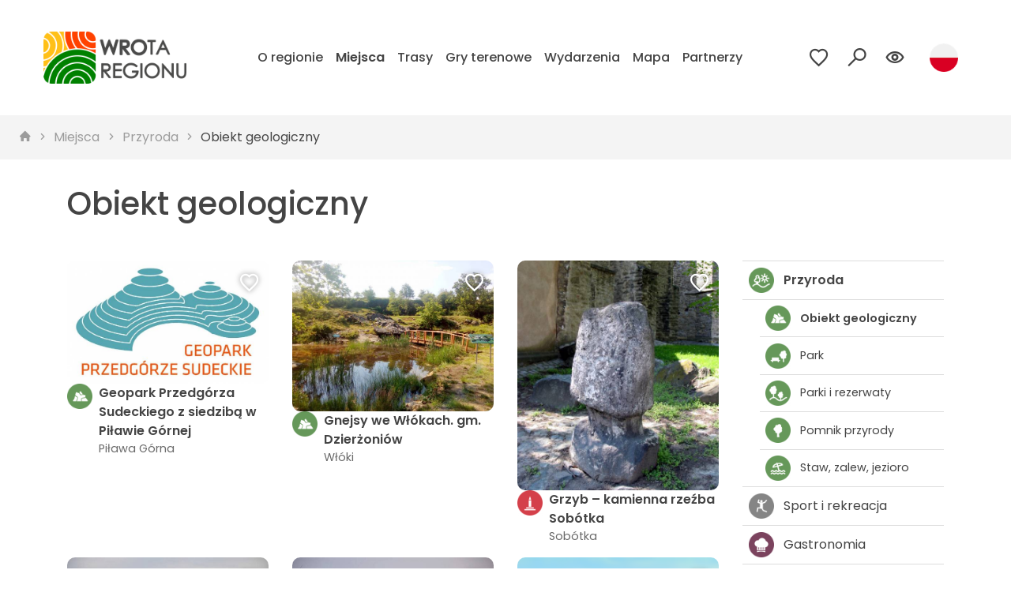

--- FILE ---
content_type: text/html; charset=UTF-8
request_url: https://wrotaregionu.pl/kategoria/32,obiekt-geologiczny
body_size: 4363
content:


<!DOCTYPE html>
<html lang="pl">
<head>
    <base href="/"/>
    <meta charset="utf-8">
    <meta name="viewport" content="width=device-width, initial-scale=1, shrink-to-fit=no">
    <meta name="description" content="Projekt „Wrota Regionu”, w ramach którego powstała turystyczna aplikacja mobilna oraz portal internetowy, obejmuje swoim zasięgiem kilkanaście gmin skupionych w Lokalnych Grupach Działania. Partnerzy z LGD Lider A4, LGD Gromnik oraz LGD Ślężanie promują swój region i zachęcają turystów do jego odwiedzenia. Tereny położone na południe od Wrocławia mają do zaoferowania zarówno ciekawe szlaki piesze i rowerowe, jak i zabytki i atrakcje przyrodnicze.">
    <link rel="preconnect" href="https://fonts.googleapis.com">
    <link rel="preconnect" href="https://fonts.gstatic.com" crossorigin>
    <link href="https://fonts.googleapis.com/css2?family=Poppins:wght@400;500;600&display=swap" rel="stylesheet">
    <meta name="author" content="Amistad sp. z o. o.">
            <meta property="og:title" content="Obiekt geologiczny - Wrota Regionu" />            <meta property="og:description" content="Projekt „Wrota Regionu”, w ramach którego powstała turystyczna aplikacja mobilna oraz portal internetowy, obejmuje swoim zasięgiem kilkanaście gmin skupionych w Lokalnych Grupach Działania. Partnerzy z LGD Lider A4, LGD Gromnik oraz LGD Ślężanie promują swój region i zachęcają turystów do jego odwiedzenia. Tereny położone na południe od Wrocławia mają do zaoferowania zarówno ciekawe szlaki piesze i rowerowe, jak i zabytki i atrakcje przyrodnicze." />            <meta property="og:locale" content="pl_PL" />        <link rel="stylesheet" type="text/css" href="/assets/78b352cf/lib/bootstrap4.css" />
<link rel="stylesheet" type="text/css" href="/assets/78b352cf/lib/lightbox.css" />
<link rel="stylesheet" type="text/css" href="/assets/78b352cf/lib/swiper5.css" />
<link rel="stylesheet" type="text/css" href="/css/icons.css" />
<link rel="stylesheet" type="text/css" href="/css/main.min.css" />
<title>Obiekt geologiczny - Wrota Regionu</title>
</head>
<body class="">
<header>
    

<div class="navbar-classic ">
    <nav class="navbar navbar-expand-md" data-planer-count="0">
                    <a class="navbar-brand" href="/">
                <img src="/images/layout/logo.png" alt="Wrota Regionu">
            </a>
                <button class="navbar-toggler toggler-animated collapsed" type="button" data-target="#navbarCollapse" aria-label="Otwórz menu mobilne" data-toggle="collapse"><span><b></b><b></b><b></b></span></button>        <div class="collapse navbar-collapse" id="navbarCollapse">
            <div class="nav-wrapper">
                <ul class="navbar-nav" id="yw3">
<li class="nav-item"><a class="nav-link" href="/o-regionie"> O regionie</a></li>
<li class="active nav-item"><a class="nav-link" href="/miejsca"> Miejsca</a></li>
<li class="nav-item"><a class="nav-link" href="/trasy"> Trasy</a></li>
<li class="nav-item"><a class="nav-link" href="/gry-terenowe"> Gry terenowe</a></li>
<li class="nav-item"><a class="nav-link" href="/wydarzenia"> Wydarzenia</a></li>
<li class="nav-item"><a class="nav-link" href="/mapa"> Mapa</a></li>
<li class="nav-item"><a class="nav-link" href="/partnerzy"> Partnerzy</a></li>
<li class="d-none nav-item"><a class="nav-link" href="/ulubione"> Ulubione</a></li>
</ul>            </div>
            <div class="navbar-side-right">
                <span class="planer">
                <a class="btn ts-btn-planer" aria-label="Przejdź do ulubionych" href="/ulubione"><i class="icon-planer"></i></a>
            </span>                
<div class="search-switch">
            <span class="btn sub-navbar-action"><i class="icon-search"></i></span>
        <div class="sub-navbar-content ts-top-search">
        <form class="form-inline" action="/site/search">
            <input name="q" class="form-control" type="text" placeholder="Szukaj..." aria-label="Szukaj">
        </form>
    </div>
</div>                                <div class="ts-wcag-switch">
            <span class="btn sub-navbar-action"><i class="icon-wcag"></i></span>
        <div class="sub-navbar-content ts-wcag-options">
        <div class="title">Rozmiar czcionki</div>
        <div class="font-sizes">
            <button aria-label="Standardowy rozmiar czcionki" class="size-0">A</button>
            <button aria-label="Większy rozmiar czcionki" class="size-1">A</button>
            <button aria-label="Największy rozmiar czcionki" class="size-2">A</button>
        </div>
        <div class="title">Wysoki kontrast</div>
        <div class="contrast-modes">
            <button aria-label="Brak kontrastu" class="contrast-0">A</button>
            <button aria-label="Czarno biały kontrast" class="contrast-1">A</button>
            <button aria-label="Żółto czarny kontrast" class="contrast-2">A</button>
            <button aria-label="Czarno żółty kontrast" class="contrast-3">A</button>
        </div>
    </div>
</div>                <div class="ts-lang-switch">
            <span class="btn sub-navbar-action">
            <img class="flag" src="/assets/92ebe479/img/flags/pl.png" alt="" />        </span>
        <div class="sub-navbar-content ts-lang-switch-options">
        <a href="/en/kategoria/32,obiekt-geologiczny"><img class="flag" src="/assets/92ebe479/img/flags/en.png" alt="" /> English</a>    </div>
</div>            </div>
        </div>
    </nav>
    <div class="sub-navbar"></div>
</div></header>

    <nav class="ts-breadcrumbs" aria-label="breadcrumb">
<a href="/" aria-label="strona główna"><i class="icon-home"></i></a><span class="separator"><i class="icon-chevron-right"></i></span><a href="/miejsca">Miejsca</a><span class="separator"><i class="icon-chevron-right"></i></span><a href="/kategoria/43,przyroda">Przyroda</a><span class="separator"><i class="icon-chevron-right"></i></span><a href="/kategoria/32,obiekt-geologiczny">Obiekt geologiczny</a></nav>

    <div class="container main">
        
<div class="ts-header">
        <div class="wrapper">
        <h1>Obiekt geologiczny</h1>
            </div>
    </div>        <div class="row">
            <div class="col-sm-9">
                

<div id="yw0" class="list-view">
<div class="row">
<div class="col-12 col-sm-6 col-md-4 mb-3">
<div class="ts-card">
            <a href="/1062-wrota-regionu-geopark-przedgorza-sudeckiego-z-siedziba-w-pilawie-gornej" aria-label="" class="link"></a>
                    <div class="photo" >
            <a class="ts-planer-toggle" aria-label="Dodaj do ulubionych" data-add-to-planer-aria-label="Dodaj do ulubionych" data-remove-from-planer-aria-label="Usuń z ulubionych" href="/guide/toggle/1062"><span class="add"><i class="icon-planer-add"></i></span><span class="remove"><i class="icon-planer-remove"></i></span></a>            <img src="/media/photos/2405/m.jpg" alt="Geopark Przedgórza Sudeckiego z siedzibą w Piławie Górnej" />        </div>
                <div class="body"><span class="icon"><img src="/media/category/32/icon-xxs.png" alt="" /></span><div class="wrapper"><div class="title">Geopark Przedgórza Sudeckiego z siedzibą w Piławie Górnej</div><div class="subtitle">Piława Górna</div></div></div>
    </div>

</div><div class="col-12 col-sm-6 col-md-4 mb-3">
<div class="ts-card">
            <a href="/593-wrota-regionu-gnejsy-we-wlokach-gm-dzierzoniow" aria-label="" class="link"></a>
                    <div class="photo" >
            <a class="ts-planer-toggle" aria-label="Dodaj do ulubionych" data-add-to-planer-aria-label="Dodaj do ulubionych" data-remove-from-planer-aria-label="Usuń z ulubionych" href="/guide/toggle/593"><span class="add"><i class="icon-planer-add"></i></span><span class="remove"><i class="icon-planer-remove"></i></span></a>            <img src="/media/photos/2634/m.jpg" alt="Gnejsy we Włókach. gm. Dzierżoniów" />        </div>
                <div class="body"><span class="icon"><img src="/media/category/32/icon-xxs.png" alt="" /></span><div class="wrapper"><div class="title">Gnejsy we Włókach. gm. Dzierżoniów</div><div class="subtitle">Włóki</div></div></div>
    </div>

</div><div class="col-12 col-sm-6 col-md-4 mb-3">
<div class="ts-card">
            <a href="/565-wrota-regionu-grzyb-kamienna-rzezba-sobotka" aria-label="" class="link"></a>
                    <div class="photo" >
            <a class="ts-planer-toggle" aria-label="Dodaj do ulubionych" data-add-to-planer-aria-label="Dodaj do ulubionych" data-remove-from-planer-aria-label="Usuń z ulubionych" href="/guide/toggle/565"><span class="add"><i class="icon-planer-add"></i></span><span class="remove"><i class="icon-planer-remove"></i></span></a>            <img src="/media/photos/1184/m.jpg" alt="Grzyb – kamienna rzeźba Sobótka" />        </div>
                <div class="body"><span class="icon"><img src="/media/category/21/icon-xxs.png" alt="" /></span><div class="wrapper"><div class="title">Grzyb – kamienna rzeźba Sobótka</div><div class="subtitle">Sobótka</div></div></div>
    </div>

</div><div class="col-12 col-sm-6 col-md-4 mb-3">
<div class="ts-card">
            <a href="/345-wrota-regionu-kamieniolom-granitu" aria-label="" class="link"></a>
                    <div class="photo" >
            <a class="ts-planer-toggle" aria-label="Dodaj do ulubionych" data-add-to-planer-aria-label="Dodaj do ulubionych" data-remove-from-planer-aria-label="Usuń z ulubionych" href="/guide/toggle/345"><span class="add"><i class="icon-planer-add"></i></span><span class="remove"><i class="icon-planer-remove"></i></span></a>            <img src="/media/photos/500/m.jpg" alt="Kamieniołom granitu " />        </div>
                <div class="body"><span class="icon"><img src="/media/category/32/icon-xxs.png" alt="" /></span><div class="wrapper"><div class="title">Kamieniołom granitu </div><div class="subtitle">Górka Sobocka</div></div></div>
    </div>

</div><div class="col-12 col-sm-6 col-md-4 mb-3">
<div class="ts-card">
            <a href="/347-wrota-regionu-kamieniolom-granitu" aria-label="" class="link"></a>
                    <div class="photo" >
            <a class="ts-planer-toggle" aria-label="Dodaj do ulubionych" data-add-to-planer-aria-label="Dodaj do ulubionych" data-remove-from-planer-aria-label="Usuń z ulubionych" href="/guide/toggle/347"><span class="add"><i class="icon-planer-add"></i></span><span class="remove"><i class="icon-planer-remove"></i></span></a>            <img src="/media/photos/503/m.jpg" alt="Kamieniołom granitu " />        </div>
                <div class="body"><span class="icon"><img src="/media/category/32/icon-xxs.png" alt="" /></span><div class="wrapper"><div class="title">Kamieniołom granitu </div><div class="subtitle">Gębczyce</div></div></div>
    </div>

</div><div class="col-12 col-sm-6 col-md-4 mb-3">
<div class="ts-card">
            <a href="/352-wrota-regionu-kamieniolom-granitu" aria-label="" class="link"></a>
                    <div class="photo" >
            <a class="ts-planer-toggle" aria-label="Dodaj do ulubionych" data-add-to-planer-aria-label="Dodaj do ulubionych" data-remove-from-planer-aria-label="Usuń z ulubionych" href="/guide/toggle/352"><span class="add"><i class="icon-planer-add"></i></span><span class="remove"><i class="icon-planer-remove"></i></span></a>            <img src="/media/photos/0/m.jpg" alt="Kamieniołom granitu" />        </div>
                <div class="body"><span class="icon"><img src="/media/category/32/icon-xxs.png" alt="" /></span><div class="wrapper"><div class="title">Kamieniołom granitu</div><div class="subtitle">Gościęcice Średnie</div></div></div>
    </div>

</div><div class="col-12 col-sm-6 col-md-4 mb-3">
<div class="ts-card">
            <a href="/353-wrota-regionu-kamieniolom-granitu" aria-label="" class="link"></a>
                    <div class="photo" >
            <a class="ts-planer-toggle" aria-label="Dodaj do ulubionych" data-add-to-planer-aria-label="Dodaj do ulubionych" data-remove-from-planer-aria-label="Usuń z ulubionych" href="/guide/toggle/353"><span class="add"><i class="icon-planer-add"></i></span><span class="remove"><i class="icon-planer-remove"></i></span></a>            <img src="/media/photos/0/m.jpg" alt="Kamieniołom granitu" />        </div>
                <div class="body"><span class="icon"><img src="/media/category/32/icon-xxs.png" alt="" /></span><div class="wrapper"><div class="title">Kamieniołom granitu</div><div class="subtitle">Mikoszów</div></div></div>
    </div>

</div><div class="col-12 col-sm-6 col-md-4 mb-3">
<div class="ts-card">
            <a href="/683-wrota-regionu-kamieniolom-jeglowa" aria-label="" class="link"></a>
                    <div class="photo" >
            <a class="ts-planer-toggle" aria-label="Dodaj do ulubionych" data-add-to-planer-aria-label="Dodaj do ulubionych" data-remove-from-planer-aria-label="Usuń z ulubionych" href="/guide/toggle/683"><span class="add"><i class="icon-planer-add"></i></span><span class="remove"><i class="icon-planer-remove"></i></span></a>            <img src="/media/photos/0/m.jpg" alt="Kamieniołom Jegłowa" />        </div>
                <div class="body"><span class="icon"><img src="/media/category/32/icon-xxs.png" alt="" /></span><div class="wrapper"><div class="title">Kamieniołom Jegłowa</div><div class="subtitle">Jegłowa</div></div></div>
    </div>

</div><div class="col-12 col-sm-6 col-md-4 mb-3">
<div class="ts-card">
            <a href="/348-wrota-regionu-kamieniolom-marmuru" aria-label="" class="link"></a>
                    <div class="photo" >
            <a class="ts-planer-toggle" aria-label="Dodaj do ulubionych" data-add-to-planer-aria-label="Dodaj do ulubionych" data-remove-from-planer-aria-label="Usuń z ulubionych" href="/guide/toggle/348"><span class="add"><i class="icon-planer-add"></i></span><span class="remove"><i class="icon-planer-remove"></i></span></a>            <img src="/media/photos/0/m.jpg" alt="Kamieniołom marmuru" />        </div>
                <div class="body"><span class="icon"><img src="/media/category/32/icon-xxs.png" alt="" /></span><div class="wrapper"><div class="title">Kamieniołom marmuru</div><div class="subtitle">Gębczyce</div></div></div>
    </div>

</div><div class="col-12 col-sm-6 col-md-4 mb-3">
<div class="ts-card">
            <a href="/350-wrota-regionu-kamieniolom-wapieni" aria-label="" class="link"></a>
                    <div class="photo" >
            <a class="ts-planer-toggle" aria-label="Dodaj do ulubionych" data-add-to-planer-aria-label="Dodaj do ulubionych" data-remove-from-planer-aria-label="Usuń z ulubionych" href="/guide/toggle/350"><span class="add"><i class="icon-planer-add"></i></span><span class="remove"><i class="icon-planer-remove"></i></span></a>            <img src="/media/photos/0/m.jpg" alt="Kamieniołom wapieni" />        </div>
                <div class="body"><span class="icon"><img src="/media/category/32/icon-xxs.png" alt="" /></span><div class="wrapper"><div class="title">Kamieniołom wapieni</div><div class="subtitle">Przeworno</div></div></div>
    </div>

</div><div class="col-12 col-sm-6 col-md-4 mb-3">
<div class="ts-card">
            <a href="/351-wrota-regionu-kopalnia-kwarcytu" aria-label="" class="link"></a>
                    <div class="photo" >
            <a class="ts-planer-toggle" aria-label="Dodaj do ulubionych" data-add-to-planer-aria-label="Dodaj do ulubionych" data-remove-from-planer-aria-label="Usuń z ulubionych" href="/guide/toggle/351"><span class="add"><i class="icon-planer-add"></i></span><span class="remove"><i class="icon-planer-remove"></i></span></a>            <img src="/media/photos/0/m.jpg" alt="Kopalnia kwarcytu" />        </div>
                <div class="body"><span class="icon"><img src="/media/category/32/icon-xxs.png" alt="" /></span><div class="wrapper"><div class="title">Kopalnia kwarcytu</div><div class="subtitle">Góra Kryształowa</div></div></div>
    </div>

</div><div class="col-12 col-sm-6 col-md-4 mb-3">
<div class="ts-card">
            <a href="/531-wrota-regionu-mnich-kamienna-rzezba-kultowa-sobotka" aria-label="" class="link"></a>
                    <div class="photo" >
            <a class="ts-planer-toggle" aria-label="Dodaj do ulubionych" data-add-to-planer-aria-label="Dodaj do ulubionych" data-remove-from-planer-aria-label="Usuń z ulubionych" href="/guide/toggle/531"><span class="add"><i class="icon-planer-add"></i></span><span class="remove"><i class="icon-planer-remove"></i></span></a>            <img src="/media/photos/755/m.jpg" alt="Mnich – kamienna rzeźba kultowa Sobótka" />        </div>
                <div class="body"><span class="icon"><img src="/media/category/21/icon-xxs.png" alt="" /></span><div class="wrapper"><div class="title">Mnich – kamienna rzeźba kultowa Sobótka</div><div class="subtitle">Sobótka</div></div></div>
    </div>

</div></div><div class="pager"><ul class="ts-pager" id="yw1"><li class="first hidden"><a aria-label="Przejdź do pierwszej strony: 1" href="/kategoria/32,obiekt-geologiczny"><i class="icon-chevron-left-double"></i></a></li>
<li class="previous hidden"><a aria-label="Przejdź do poprzedniej strony: 1" href="/kategoria/32,obiekt-geologiczny"><i class="icon-chevron-left"></i></a></li>
<li class="page selected"><a aria-label="Przejdź do strony: 1" href="/kategoria/32,obiekt-geologiczny">1</a></li>
<li class="page"><a aria-label="Przejdź do strony: 2" href="/kategoria/32,obiekt-geologiczny?Item_page=2">2</a></li>
<li class="next"><a aria-label="Przejdź do następnej strony: 2" href="/kategoria/32,obiekt-geologiczny?Item_page=2"><i class="icon-chevron-right"></i></a></li>
<li class="last"><a aria-label="Przejdź do ostatniej strony: 2" href="/kategoria/32,obiekt-geologiczny?Item_page=2"><i class="icon-chevron-right-double"></i></a></li></ul></div><div class="keys" style="display:none" title="/kategoria/32,obiekt-geologiczny"><span>1062</span><span>593</span><span>565</span><span>345</span><span>347</span><span>352</span><span>353</span><span>683</span><span>348</span><span>350</span><span>351</span><span>531</span></div>
</div>

            </div>
            <div class="col-sm-3">
                <ul class="ts-list mb-5" id="yw2">
<li class="active"><a href="/kategoria/43,przyroda"><img src="/media/category/43/icon-xxs.png" alt="Przyroda" /> Przyroda</a>
<ul>
<li class="active"><a href="/kategoria/32,obiekt-geologiczny"><img src="/media/category/32/icon-xxs.png" alt="Obiekt geologiczny" /> Obiekt geologiczny</a></li>
<li><a href="/kategoria/16,park"><img src="/media/category/16/icon-xxs.png" alt="Park" /> Park</a></li>
<li><a href="/kategoria/33,parki-i-rezerwaty"><img src="/media/category/33/icon-xxs.png" alt="Parki i rezerwaty" /> Parki i rezerwaty</a></li>
<li><a href="/kategoria/9,pomnik-przyrody"><img src="/media/category/9/icon-xxs.png" alt="Pomnik przyrody" /> Pomnik przyrody</a></li>
<li><a href="/kategoria/27,staw-zalew-jezioro"><img src="/media/category/27/icon-xxs.png" alt="Staw, zalew, jezioro" /> Staw, zalew, jezioro</a></li>
</ul>
</li>
<li><a href="/kategoria/50,sport-i-rekreacja"><img src="/media/category/50/icon-xxs.png" alt="Sport i rekreacja" /> Sport i rekreacja</a></li>
<li><a href="/kategoria/47,gastronomia"><img src="/media/category/47/icon-xxs.png" alt="Gastronomia" /> Gastronomia</a></li>
<li><a href="/kategoria/23,nocleg"><img src="/media/category/23/icon-xxs.png" alt="Nocleg" /> Nocleg</a></li>
<li><a href="/kategoria/51,informacje-praktyczne"><img src="/media/category/51/icon-xxs.png" alt="Informacje praktyczne" /> Informacje praktyczne</a></li>
</ul>                
<form class="search-item" method="get">

    <div class="form-group">
        <input class="form-control" placeholder="Nazwa..." name="SearchItem[name]" id="SearchItem_name" type="text" />    </div>

    
    <div class="form-group">
        <label>sortuj</label>
        <select class="custom-select" name="sort" id="sort">
<option value="" selected="selected">Domyślnie</option>
<option value="name.desc">Nazwa ↓</option>
<option value="name">Nazwa ↑</option>
</select>    </div>

    <div class="form-group">
        <button type="submit" class="btn btn-primary m-0">Filtruj</button>
    </div>
</form>


                            </div>
        </div>
    </div>


<div class="widget-slide-app ">
    <div class="background" style="background-image:url(&#039;/media/photos/2895/xxxl.jpg&#039;)"></div>        <div class="container">
                    <div class="phone-wrapper"><img src="/media/photos/2894/m.png" alt="" /></div>
                <div class="content-wrapper">
            <div class="caption"><div class="title">Aplikacja</div><div class="content"><p>Pobierz naszą aplikację,&nbsp;odkrywaj ciekawe wycieczki piesze i rowerowe, graj w gry terenowe!</p></div></div>            <div class="stores">
                <a href="https://apps.apple.com/us/app/wrota-regionu/id981113445">
                    <img src="/assets/78b352cf/img/appstore.svg" alt="Appstore">
                </a>
                <a href="https://play.google.com/store/apps/details?id=pl.amistad.treespot.wrotaregionu">
                    <img src="/assets/78b352cf/img/google-play.svg" alt="Google Play">
                </a>
            </div>
        </div>
    </div>
</div>




<div class="footer-container">
    <div class="my-5 text-center">
        <h2 class="mb-3">Partnerzy</h2>
        <img src="images/partners.png" alt="" class="fix-contrast">
    </div>

    <footer>
        <img src="images/circle/footer.svg" alt="" class="circle right-center">
        <div class="container">
            <div class="row">
                <div class="col-sm-12 col-md-4 col-lg-6 ts-align-vertical align-items-start">
                    <img src="images/layout/logo.png" alt="" class="my-3 fix-contrast">
                </div>
                <div class="col-sm-6 col-md-4 col-lg-3">
                    <ul id="yw4">
<li><a href="/o-regionie"> O regionie</a></li>
<li><a href="/miejsca"> Miejsca</a></li>
<li><a href="/trasy"> Trasy</a></li>
<li><a href="/gry-terenowe"> Gry terenowe</a></li>
<li><a href="/wydarzenia"> Wydarzenia</a></li>
<li><a href="/mapa"> Mapa</a></li>
<li class=""><a href="/partnerzy"> Partnerzy</a></li>
<li class="d-none"><a href="/ulubione"> Ulubione</a></li>
</ul>                </div>
                <div class="col-sm-6 col-md-4 col-lg-3 ts-align-vertical">
                    <div class="wrapper">
                        <h3>Aplikacja mobilna</h3>
                        <div class="stores">
                                                            <a href="https://apps.apple.com/us/app/wrota-regionu/id981113445">
                                    <img src="/assets/78b352cf/img/appstore.svg" alt="Appstore">
                                </a>
                                                                                        <a href="https://play.google.com/store/apps/details?id=pl.amistad.treespot.wrotaregionu">
                                    <img src="/assets/78b352cf/img/google-play.svg" alt="Google Play">
                                </a>
                                                    </div>
                    </div>
                </div>
            </div>
        </div>
            </footer>

    <div class="financed-by">
        Operacja realizowana w ramach Osi 4 Leader. Poddziałanie 19.3<br>
        Przygotowanie i realizacja działań w zakresie współpracy z Lokalną Grupą Działania objętego Programem Rozwoju
        Obszarów Wiejskich na lata 2014-2020<br>
        <img src="images/financed-logo.png" alt="">
        „Europejski Fundusz Rolny na rzecz Rozwoju Obszarów Wiejskich: Europa inwestująca w obszary wiejskie".
    </div>

</div>
<script type="text/javascript" src="/assets/78b352cf/lib/jQuery.js"></script>
<script type="text/javascript" src="/assets/78b352cf/lib/bootstrap4.js"></script>
<script type="text/javascript" src="/assets/78b352cf/lib/lightbox.js"></script>
<script type="text/javascript" src="/assets/78b352cf/lib/swiper5.js"></script>
<script type="text/javascript" src="/assets/78b352cf/lib/flot.js"></script>
<script type="text/javascript" src="js/app.min.js"></script>
</body>
</html>


--- FILE ---
content_type: text/css
request_url: https://wrotaregionu.pl/css/icons.css
body_size: 972
content:
@font-face {
  font-family: 'icons';
  src:
          url('../fonts/icons.ttf?henn62') format('truetype'),
          url('../fonts/icons.woff?henn62') format('woff'),
          url('../fonts/icons.svg?henn62#icons') format('svg');
  font-weight: normal;
  font-style: normal;
}

[class^="icon-"], [class*=" icon-"] {
  /* use !important to prevent issues with browser extensions that change fonts */
  font-family: 'icons' !important;
  speak: none;
  font-style: normal;
  font-weight: normal;
  font-variant: normal;
  text-transform: none;
  line-height: 1;

  /* Better Font Rendering =========== */
  -webkit-font-smoothing: antialiased;
  -moz-osx-font-smoothing: grayscale;
}

.icon-add:before {
  content: "\e900";
}
.icon-help:before {
  content: "\e901";
}
.icon-layer:before {
  content: "\e902";
}
.icon-fullscreen-on:before {
  content: "\e903";
}
.icon-fullscreen-off:before {
  content: "\e904";
}
.icon-amistad-mobile:before {
  content: "\e905";
}
.icon-filter:before {
  content: "\e906";
}
.icon-x-mark:before {
  content: "\e907";
}
.icon-check-mark:before {
  content: "\e908";
}
.icon-all:before {
  content: "\e909";
}
.icon-app:before {
  content: "\e90a";
}
.icon-arrow-down:before {
  content: "\e90b";
}
.icon-arrow-left:before {
  content: "\e90c";
}
.icon-arrow-right:before {
  content: "\e90d";
}
.icon-arrow-up:before {
  content: "\e90e";
}
.icon-calendar:before {
  content: "\e90f";
}
.icon-chevron-down:before {
  content: "\e910";
}
.icon-chevron-fill-down:before {
  content: "\e911";
}
.icon-chevron-fill-left:before {
  content: "\e912";
}
.icon-chevron-fill-right:before {
  content: "\e913";
}
.icon-chevron-fill-up:before {
  content: "\e914";
}
.icon-chevron-left-double:before {
  content: "\e915";
}
.icon-chevron-left:before {
  content: "\e916";
}
.icon-chevron-right-double:before {
  content: "\e917";
}
.icon-chevron-right:before {
  content: "\e918";
}
.icon-chevron-up:before {
  content: "\e919";
}
.icon-close:before {
  content: "\e91a";
}
.icon-delete:before {
  content: "\e91b";
}
.icon-difficulty:before {
  content: "\e91c";
}
.icon-direction:before {
  content: "\e91d";
}
.icon-download:before {
  content: "\e91e";
}
.icon-duration:before {
  content: "\e91f";
}
.icon-edit:before {
  content: "\e920";
}
.icon-ele-down:before {
  content: "\e921";
}
.icon-elevation-down:before {
  content: "\e922";
}
.icon-bike-road:before {
  content: "\e923";
}
.icon-bike-mountain:before {
  content: "\e924";
}
.icon-bike-city:before {
  content: "\e925";
}
.icon-bike-tourist:before {
  content: "\e926";
}
.icon-leaf:before {
  content: "\e927";
}
.icon-money:before {
  content: "\e928";
}
.icon-heart:before {
  content: "\e929";
}
.icon-ele-up:before {
  content: "\e92a";
}
.icon-elevation-up:before {
  content: "\e92b";
}
.icon-email:before {
  content: "\e92c";
}
.icon-event:before {
  content: "\e92d";
}
.icon-export-app:before {
  content: "\e92e";
}
.icon-export-gpx:before {
  content: "\e92f";
}
.icon-export:before {
  content: "\e930";
}
.icon-facebook-bg:before {
  content: "\e931";
}
.icon-facebook:before {
  content: "\e932";
}
.icon-messenger:before {
  content: "\e933";
}
.icon-amistad-signet:before {
  content: "\e934";
}
.icon-instagram:before {
  content: "\e935";
}
.icon-length:before {
  content: "\e936";
}
.icon-pin:before {
  content: "\e937";
}
.icon-map:before {
  content: "\e938";
}
.icon-misc:before {
  content: "\e939";
}
.icon-navigate:before {
  content: "\e93a";
}
.icon-phone:before {
  content: "\e93b";
}
.icon-photo:before {
  content: "\e93c";
}
.icon-marker:before {
  content: "\e93d";
}
.icon-place:before {
  content: "\e93e";
}
.icon-planer-add:before {
  content: "\e93f";
}
.icon-planer-remove:before {
  content: "\e940";
}
.icon-planer:before {
  content: "\e941";
}
.icon-route-marks:before {
  content: "\e942";
}
.icon-search:before {
  content: "\e943";
}
.icon-share:before {
  content: "\e944";
}
.icon-time:before {
  content: "\e945";
}
.icon-trip:before {
  content: "\e946";
}
.icon-twitter-bg:before {
  content: "\e947";
}
.icon-twitter:before {
  content: "\e948";
}
.icon-wcag:before {
  content: "\e949";
}
.icon-pano:before {
  content: "\e94a";
}
.icon-audio:before {
  content: "\e94b";
}
.icon-home:before {
  content: "\e94c";
}
.icon-www:before {
  content: "\e94d";
}
.icon-youtube:before {
  content: "\e94e";
}

--- FILE ---
content_type: text/javascript
request_url: https://wrotaregionu.pl/js/app.min.js
body_size: 1634
content:
const TS={setCookie:function(t,e,a){var n,a=a?((n=new Date).setTime(n.getTime()+24*a*60*60*1e3),"; expires="+n.toGMTString()):"";document.cookie=t+"="+e+a+"; path=/"},getCookie:function(t){if(0<document.cookie.length){var e=document.cookie.indexOf(t+"=");if(-1!=e)return e=e+t.length+1,-1==(t=document.cookie.indexOf(";",e))&&(t=document.cookie.length),unescape(document.cookie.substring(e,t))}return""},togglePrefixClass:function(e,t){const a=t.split("-"),n=e.attr("class")||"";n.split(" ").forEach(function(t){0==t.indexOf(a[0])&&e.removeClass(t)}),e.addClass(t)},initWcag:function(){$("html").addClass(TS.getCookie("size")),$("body").addClass(TS.getCookie("contrast")),$(".ts-wcag-switch .font-sizes button").click(function(){var t=$(this).attr("class");return TS.togglePrefixClass($("html"),t),TS.setCookie("size",t,30),!1}),$(".ts-wcag-switch .contrast-modes button").click(function(){var t=$(this).attr("class");return TS.togglePrefixClass($("body"),t),TS.setCookie("contrast",t,30),!1})},initPlaner:function(){TS.updatePlanerCount($(TS.Settings.planer.initialCountSelector).data("planer-count")),$("a.ts-planer-toggle").click(function(){var e=$(this);return $.get(e.attr("href"),function(t){t.status?e.addClass("checked"):e.removeClass("checked"),TS.updatePlanerCount(t.count)}),!1})},updatePlanerCount:function(t){let e=$(TS.Settings.planer.countContainerSelector);$(".badge",e).remove(),t&&e.append(' <span class="badge badge-planer">'+t+"</span>")},initPanoramas:function(){$(".ts-panorama-container .panorama-wrapper").each(function(){var t=$(this).attr("id");pannellum.viewer(t,{strings:{loadingLabel:""},yaw:TS.Settings.panorama.yaw,panorama:$(this).data("url"),type:"equirectangular",autoLoad:!0,showControls:!0,autoRotate:!0,mouseZoom:!1})})},initSwipers:function(){$(".swiper-container").each(function(){var t=$(this).attr("id"),e=$(this).data("count"),a={slidesPerView:1,spaceBetween:$(this).data("space")||0,autoplay:void 0===$(this).data("autoplay")||$(this).data("autoplay"),loop:void 0!==$(this).data("loop")&&$(this).data("loop"),speed:800,pagination:{el:"#slider-pagination-"+t,clickable:!0,dynamicBullets:!0,type:$(this).data("pagination")||"bullets"},navigation:{nextEl:"#slider-arrow-next-"+t,prevEl:"#slider-arrow-prev-"+t}};if(1<e){let t=Object.assign({},TS.Settings.swiper.breakpoints);var n=Object.keys(t);t[n[n.length-1]].slidesPerView=e,a.breakpoints=t}new Swiper("#"+t,a)})},initComponents:function(){$("[data-toggle-class]").click(function(){$($(this).data("target")).toggleClass($(this).data("toggle-class"))})},initSubNavbar:function(){function e(){$(".sub-navbar input:visible").focus()}$(".sub-navbar-action").each(function(){var t=$(this).next().hide();$(this).click(function(){$(".sub-navbar-action.active").removeClass("active"),t.is(":visible")&&$(".sub-navbar").is(".visible")?(t.slideDown("fast"),$(".sub-navbar").removeClass("visible")):$(".sub-navbar").is(".visible")?($(".sub-navbar .sub-navbar-content:visible").slideUp("fast"),t.slideDown("fast",e),$(this).addClass("active")):($(".sub-navbar .sub-navbar-content").hide(),t.show(),$(".sub-navbar").addClass("visible"),$(this).addClass("active"),e())}),t.detach().appendTo($(".sub-navbar"))})},init:function(){TS.initPlaner(),TS.initSwipers(),TS.initPanoramas(),TS.initWcag(),TS.initComponents(),TS.initSubNavbar()},Format:{distance:function(t){return(t/1e3).toFixed(1)+"km"},duration:function(t){var t=Math.ceil(t/60),e="";return 60<t&&(e=Math.ceil(t/60)+" h ",t%=60),e+t+" min"},meters:function(t){return Math.round(t)+"m"},coordinate:function(t){return t[0].toFixed(4)+" "+t[1].toFixed(5)},kg:function(t){return t.toFixed(2)+"kg"},kcal:function(t){return Math.round(t)+" kcal"},money:function(t){return t.toFixed(2)+"zł"},pizza:function(t){return t.toFixed(1)}},View:{setVisible:function(t,e){e?t.show():t.hide()}},Settings:{swiper:{breakpoints:{576:{slidesPerView:1,spaceBetween:10},768:{slidesPerView:2,spaceBetween:10},992:{slidesPerView:3,spaceBetween:10}}},planer:{initialCountSelector:".navbar",countContainerSelector:".navbar .planer a"},panorama:{yaw:180}}};$(function(){TS.init(),window.TSMap&&(TSMap.createBaseLayer=TSMap.createRasterTopoLayer,TSMap.init())});

--- FILE ---
content_type: image/svg+xml
request_url: https://wrotaregionu.pl/images/circle/footer.svg
body_size: 27727
content:
<svg width="169" height="220" viewBox="0 0 169 220" fill="none" xmlns="http://www.w3.org/2000/svg">
<circle cx="153.438" cy="67.4373" r="61.7576" transform="rotate(5.54626 153.438 67.4373)" fill="white"/>
<mask id="path-2-inside-1_3416_20195" fill="white">
<path fill-rule="evenodd" clip-rule="evenodd" d="M215.192 73.4418C211.895 107.39 181.703 132.238 147.754 128.941C113.806 125.645 88.9583 95.4522 92.2548 61.5041C95.5513 27.556 125.744 2.70798 159.692 6.00448C193.64 9.30098 218.488 39.4937 215.192 73.4418ZM149.124 114.839C175.283 117.379 198.549 98.2317 201.089 72.0722C203.629 45.9128 184.482 22.6471 158.323 20.1069C132.163 17.5667 108.898 36.7139 106.357 62.8734C103.817 89.0328 122.964 112.298 149.124 114.839ZM148.834 117.825C176.643 120.525 201.375 100.171 204.075 72.3622C206.776 44.5536 186.421 19.8213 158.613 17.121C130.804 14.4206 106.072 34.7749 103.372 62.5834C100.671 90.392 121.025 115.124 148.834 117.825ZM188.766 70.0683C186.875 89.5465 169.551 103.803 150.073 101.912C130.595 100.021 116.338 82.6971 118.229 63.2189C120.121 43.7407 137.444 29.4838 156.922 31.3752C176.401 33.2666 190.658 50.5901 188.766 70.0683ZM191.752 70.3582C189.701 91.4855 170.91 106.949 149.783 104.898C128.656 102.846 113.192 84.0562 115.243 62.9289C117.295 41.8017 136.085 26.3377 157.212 28.3893C178.34 30.4408 193.804 49.231 191.752 70.3582ZM150.952 89.4558C163.749 90.6984 175.13 81.3318 176.373 68.5349C177.616 55.738 168.249 44.3567 155.452 43.1141C142.655 41.8715 131.274 51.2381 130.031 64.035C128.789 76.8319 138.155 88.2132 150.952 89.4558ZM150.662 92.4418C165.108 93.8445 177.956 83.2709 179.359 68.8249C180.762 54.3789 170.188 41.5309 155.742 40.1282C141.296 38.7254 128.448 49.299 127.045 63.745C125.643 78.191 136.216 91.039 150.662 92.4418ZM164.968 67.4266C164.337 73.9248 158.557 78.6811 152.059 78.0501C145.561 77.4191 140.805 71.6398 141.436 65.1416C142.067 58.6434 147.846 53.8871 154.344 54.5181C160.842 55.1491 165.599 60.9284 164.968 67.4266ZM167.954 67.7166C167.162 75.8638 159.916 81.8272 151.769 81.036C143.622 80.2449 137.659 72.9989 138.45 64.8516C139.241 56.7043 146.487 50.741 154.634 51.5321C162.781 52.3233 168.745 59.5693 167.954 67.7166Z"/>
</mask>
<path fill-rule="evenodd" clip-rule="evenodd" d="M215.192 73.4418C211.895 107.39 181.703 132.238 147.754 128.941C113.806 125.645 88.9583 95.4522 92.2548 61.5041C95.5513 27.556 125.744 2.70798 159.692 6.00448C193.64 9.30098 218.488 39.4937 215.192 73.4418ZM149.124 114.839C175.283 117.379 198.549 98.2317 201.089 72.0722C203.629 45.9128 184.482 22.6471 158.323 20.1069C132.163 17.5667 108.898 36.7139 106.357 62.8734C103.817 89.0328 122.964 112.298 149.124 114.839ZM148.834 117.825C176.643 120.525 201.375 100.171 204.075 72.3622C206.776 44.5536 186.421 19.8213 158.613 17.121C130.804 14.4206 106.072 34.7749 103.372 62.5834C100.671 90.392 121.025 115.124 148.834 117.825ZM188.766 70.0683C186.875 89.5465 169.551 103.803 150.073 101.912C130.595 100.021 116.338 82.6971 118.229 63.2189C120.121 43.7407 137.444 29.4838 156.922 31.3752C176.401 33.2666 190.658 50.5901 188.766 70.0683ZM191.752 70.3582C189.701 91.4855 170.91 106.949 149.783 104.898C128.656 102.846 113.192 84.0562 115.243 62.9289C117.295 41.8017 136.085 26.3377 157.212 28.3893C178.34 30.4408 193.804 49.231 191.752 70.3582ZM150.952 89.4558C163.749 90.6984 175.13 81.3318 176.373 68.5349C177.616 55.738 168.249 44.3567 155.452 43.1141C142.655 41.8715 131.274 51.2381 130.031 64.035C128.789 76.8319 138.155 88.2132 150.952 89.4558ZM150.662 92.4418C165.108 93.8445 177.956 83.2709 179.359 68.8249C180.762 54.3789 170.188 41.5309 155.742 40.1282C141.296 38.7254 128.448 49.299 127.045 63.745C125.643 78.191 136.216 91.039 150.662 92.4418ZM164.968 67.4266C164.337 73.9248 158.557 78.6811 152.059 78.0501C145.561 77.4191 140.805 71.6398 141.436 65.1416C142.067 58.6434 147.846 53.8871 154.344 54.5181C160.842 55.1491 165.599 60.9284 164.968 67.4266ZM167.954 67.7166C167.162 75.8638 159.916 81.8272 151.769 81.036C143.622 80.2449 137.659 72.9989 138.45 64.8516C139.241 56.7043 146.487 50.741 154.634 51.5321C162.781 52.3233 168.745 59.5693 167.954 67.7166Z" fill="#FF4200"/>
<path d="M147.658 129.937C182.156 133.287 212.837 108.036 216.187 73.5385L214.196 73.3452C210.953 106.744 181.25 131.189 147.851 127.946L147.658 129.937ZM91.2595 61.4075C87.9096 95.9053 113.16 126.587 147.658 129.937L147.851 127.946C114.453 124.703 90.007 94.9992 93.2501 61.6008L91.2595 61.4075ZM159.789 5.00916C125.291 1.65929 94.6094 26.9097 91.2595 61.4075L93.2501 61.6008C96.4932 28.2024 126.197 3.75668 159.595 6.9998L159.789 5.00916ZM216.187 73.5385C219.537 39.0407 194.287 8.35904 159.789 5.00916L159.595 6.9998C192.994 10.2429 217.44 39.9468 214.196 73.3452L216.187 73.5385ZM200.094 71.9756C197.607 97.5853 174.83 116.33 149.221 113.843L149.027 115.834C175.736 118.428 199.491 98.878 202.085 72.1689L200.094 71.9756ZM158.226 21.1022C183.836 23.589 202.581 46.3658 200.094 71.9756L202.085 72.1689C204.678 45.4597 185.129 21.7052 158.419 19.1116L158.226 21.1022ZM107.353 62.97C109.84 37.3603 132.616 18.6154 158.226 21.1022L158.419 19.1116C131.71 16.518 107.956 36.0676 105.362 62.7767L107.353 62.97ZM149.221 113.843C123.611 111.357 104.866 88.5798 107.353 62.97L105.362 62.7767C102.769 89.4859 122.318 113.24 149.027 115.834L149.221 113.843ZM203.08 72.2655C200.433 99.5244 176.19 119.476 148.931 116.829L148.737 118.82C177.096 121.574 202.317 100.817 205.071 72.4588L203.08 72.2655ZM158.516 18.1163C185.775 20.7632 205.727 45.0067 203.08 72.2655L205.071 72.4588C207.824 44.1006 187.068 18.8793 158.709 16.1256L158.516 18.1163ZM104.367 62.6801C107.014 35.4212 131.257 15.4693 158.516 18.1163L158.709 16.1256C130.351 13.3719 105.13 34.1285 102.376 62.4868L104.367 62.6801ZM148.931 116.829C121.672 114.182 101.72 89.9389 104.367 62.6801L102.376 62.4868C99.6225 90.845 120.379 116.066 148.737 118.82L148.931 116.829ZM149.976 102.907C170.004 104.852 187.817 90.1928 189.761 70.1649L187.771 69.9716C185.933 88.9001 169.098 102.755 150.17 100.917L149.976 102.907ZM117.234 63.1222C115.289 83.1501 129.949 100.963 149.976 102.907L150.17 100.917C131.241 99.0786 117.387 82.244 119.225 63.3155L117.234 63.1222ZM157.019 30.3799C136.991 28.4351 119.179 43.0944 117.234 63.1222L119.225 63.3155C121.063 44.3871 137.897 30.5325 156.826 32.3705L157.019 30.3799ZM189.761 70.1649C191.706 50.1371 177.047 32.3247 157.019 30.3799L156.826 32.3705C175.754 34.2086 189.609 51.0432 187.771 69.9716L189.761 70.1649ZM149.686 105.893C171.363 107.998 190.642 92.1319 192.747 70.4549L190.757 70.2616C188.759 90.8392 170.457 105.901 149.88 103.903L149.686 105.893ZM114.248 62.8323C112.143 84.5093 128.009 103.788 149.686 105.893L149.88 103.903C129.302 101.904 114.241 83.6032 116.239 63.0256L114.248 62.8323ZM157.309 27.3939C135.632 25.289 116.353 41.1553 114.248 62.8323L116.239 63.0256C118.237 42.448 136.538 27.3864 157.116 29.3846L157.309 27.3939ZM192.747 70.4549C194.852 48.7779 178.986 29.4989 157.309 27.3939L157.116 29.3846C177.693 31.3828 192.755 49.684 190.757 70.2616L192.747 70.4549ZM175.378 68.4383C174.188 80.6855 163.296 89.6497 151.049 88.4605L150.855 90.4511C164.202 91.7471 176.072 81.9782 177.368 68.6316L175.378 68.4383ZM155.355 44.1094C167.603 45.2987 176.567 56.1911 175.378 68.4383L177.368 68.6316C178.664 55.285 168.895 43.4148 155.549 42.1188L155.355 44.1094ZM131.027 64.1316C132.216 51.8844 143.108 42.9202 155.355 44.1094L155.549 42.1188C142.202 40.8228 130.332 50.5917 129.036 63.9383L131.027 64.1316ZM151.049 88.4605C138.802 87.2712 129.837 76.3788 131.027 64.1316L129.036 63.9383C127.74 77.2849 137.509 89.1551 150.855 90.4511L151.049 88.4605ZM178.364 68.7282C177.014 82.6245 164.655 92.7958 150.759 91.4464L150.566 93.4371C165.561 94.8932 178.898 83.9172 180.354 68.9215L178.364 68.7282ZM155.645 41.1235C169.542 42.4729 179.713 54.8319 178.364 68.7282L180.354 68.9215C181.81 53.9258 170.834 40.589 155.839 39.1328L155.645 41.1235ZM128.041 63.8417C129.39 49.9454 141.749 39.7741 155.645 41.1235L155.839 39.1328C140.843 37.6767 127.506 48.6527 126.05 63.6484L128.041 63.8417ZM150.759 91.4464C136.863 90.0971 126.691 77.738 128.041 63.8417L126.05 63.6484C124.594 78.6441 135.57 91.9809 150.566 93.4371L150.759 91.4464ZM151.962 79.0454C159.01 79.7298 165.279 74.5712 165.963 67.5233L163.972 67.33C163.395 73.2785 158.104 77.6324 152.156 77.0548L151.962 79.0454ZM140.44 65.0449C139.756 72.0928 144.915 78.361 151.962 79.0454L152.156 77.0548C146.207 76.4772 141.853 71.1867 142.431 65.2382L140.44 65.0449ZM154.441 53.5228C147.393 52.8384 141.125 57.997 140.44 65.0449L142.431 65.2382C143.009 59.2897 148.299 54.9358 154.247 55.5134L154.441 53.5228ZM165.963 67.5233C166.647 60.4754 161.489 54.2072 154.441 53.5228L154.247 55.5134C160.196 56.091 164.55 61.3815 163.972 67.33L165.963 67.5233ZM151.672 82.0314C160.369 82.8759 168.104 76.5102 168.949 67.8132L166.958 67.6199C166.22 75.2175 159.463 80.7785 151.866 80.0407L151.672 82.0314ZM137.454 64.755C136.61 73.4519 142.975 81.1869 151.672 82.0314L151.866 80.0407C144.268 79.303 138.707 72.5459 139.445 64.9483L137.454 64.755ZM154.731 50.5368C146.034 49.6923 138.299 56.058 137.454 64.755L139.445 64.9483C140.183 57.3507 146.94 51.7897 154.537 52.5275L154.731 50.5368ZM168.949 67.8132C169.793 59.1162 163.428 51.3813 154.731 50.5368L154.537 52.5275C162.135 53.2652 167.696 60.0223 166.958 67.6199L168.949 67.8132Z" fill="white" mask="url(#path-2-inside-1_3416_20195)"/>
<circle cx="151.803" cy="132.803" r="61.2766" transform="rotate(-140.225 151.803 132.803)" fill="white"/>
<mask id="path-5-inside-2_3416_20195" fill="white">
<path fill-rule="evenodd" clip-rule="evenodd" d="M104.709 93.5999C126.36 67.5902 164.997 64.0571 191.007 85.7086C217.017 107.36 220.55 145.997 198.898 172.007C177.247 198.017 138.61 201.55 112.6 179.898C86.5903 158.247 83.0572 119.61 104.709 93.5999ZM181.997 96.5312C161.965 79.8555 132.207 82.5766 115.531 102.609C98.8557 122.642 101.577 152.399 121.609 169.075C141.642 185.751 171.4 183.03 188.075 162.997C204.751 142.965 202.03 113.207 181.997 96.5312ZM183.917 94.2256C162.611 76.4898 130.961 79.3839 113.226 100.69C95.49 121.996 98.3841 153.645 119.69 171.381C140.996 189.117 172.645 186.222 190.381 164.917C208.117 143.611 205.223 111.961 183.917 94.2256ZM124.378 109.549C136.792 94.6354 158.946 92.6096 173.86 105.024C188.773 117.439 190.799 139.593 178.384 154.506C165.97 169.42 143.816 171.445 128.902 159.031C113.989 146.616 111.963 124.462 124.378 109.549ZM122.072 107.63C135.547 91.4427 159.592 89.2439 175.779 102.718C191.966 116.193 194.165 140.238 180.69 156.425C167.215 172.612 143.17 174.811 126.983 161.336C110.796 147.862 108.597 123.817 122.072 107.63ZM166.186 114.752C156.392 106.599 141.842 107.929 133.689 117.724C125.535 127.518 126.866 142.068 136.66 150.221C146.455 158.375 161.005 157.044 169.158 147.25C177.311 137.455 175.981 122.905 166.186 114.752ZM168.106 112.446C157.038 103.233 140.596 104.736 131.383 115.804C122.17 126.872 123.673 143.314 134.741 152.527C145.809 161.74 162.25 160.237 171.464 149.169C180.677 138.101 179.174 121.66 168.106 112.446ZM142.426 124.997C146.562 120.028 153.944 119.353 158.913 123.49C163.882 127.626 164.557 135.007 160.42 139.976C156.284 144.945 148.903 145.62 143.934 141.484C138.965 137.347 138.29 129.966 142.426 124.997ZM140.12 123.078C145.317 116.836 154.59 115.988 160.832 121.184C167.074 126.38 167.922 135.653 162.726 141.896C157.53 148.138 148.257 148.986 142.014 143.789C135.772 138.593 134.924 129.32 140.12 123.078Z"/>
</mask>
<path fill-rule="evenodd" clip-rule="evenodd" d="M104.709 93.5999C126.36 67.5902 164.997 64.0571 191.007 85.7086C217.017 107.36 220.55 145.997 198.898 172.007C177.247 198.017 138.61 201.55 112.6 179.898C86.5903 158.247 83.0572 119.61 104.709 93.5999ZM181.997 96.5312C161.965 79.8555 132.207 82.5766 115.531 102.609C98.8557 122.642 101.577 152.399 121.609 169.075C141.642 185.751 171.4 183.03 188.075 162.997C204.751 142.965 202.03 113.207 181.997 96.5312ZM183.917 94.2256C162.611 76.4898 130.961 79.3839 113.226 100.69C95.49 121.996 98.3841 153.645 119.69 171.381C140.996 189.117 172.645 186.222 190.381 164.917C208.117 143.611 205.223 111.961 183.917 94.2256ZM124.378 109.549C136.792 94.6354 158.946 92.6096 173.86 105.024C188.773 117.439 190.799 139.593 178.384 154.506C165.97 169.42 143.816 171.445 128.902 159.031C113.989 146.616 111.963 124.462 124.378 109.549ZM122.072 107.63C135.547 91.4427 159.592 89.2439 175.779 102.718C191.966 116.193 194.165 140.238 180.69 156.425C167.215 172.612 143.17 174.811 126.983 161.336C110.796 147.862 108.597 123.817 122.072 107.63ZM166.186 114.752C156.392 106.599 141.842 107.929 133.689 117.724C125.535 127.518 126.866 142.068 136.66 150.221C146.455 158.375 161.005 157.044 169.158 147.25C177.311 137.455 175.981 122.905 166.186 114.752ZM168.106 112.446C157.038 103.233 140.596 104.736 131.383 115.804C122.17 126.872 123.673 143.314 134.741 152.527C145.809 161.74 162.25 160.237 171.464 149.169C180.677 138.101 179.174 121.66 168.106 112.446ZM142.426 124.997C146.562 120.028 153.944 119.353 158.913 123.49C163.882 127.626 164.557 135.007 160.42 139.976C156.284 144.945 148.903 145.62 143.934 141.484C138.965 137.347 138.29 129.966 142.426 124.997ZM140.12 123.078C145.317 116.836 154.59 115.988 160.832 121.184C167.074 126.38 167.922 135.653 162.726 141.896C157.53 148.138 148.257 148.986 142.014 143.789C135.772 138.593 134.924 129.32 140.12 123.078Z" fill="#FFC017"/>
<path d="M191.647 84.94C165.213 62.9352 125.945 66.526 103.94 92.9601L105.477 94.2397C126.775 68.6544 164.782 65.179 190.367 86.4771L191.647 84.94ZM199.667 172.647C221.672 146.212 218.081 106.945 191.647 84.94L190.367 86.4771C215.952 107.775 219.428 145.782 198.13 171.367L199.667 172.647ZM111.96 180.667C138.394 202.671 177.662 199.081 199.667 172.647L198.13 171.367C176.832 196.952 138.825 200.428 113.24 179.13L111.96 180.667ZM103.94 92.9601C81.9354 119.394 85.5261 158.662 111.96 180.667L113.24 179.13C87.6546 157.831 84.1791 119.825 105.477 94.2397L103.94 92.9601ZM116.3 103.249C132.622 83.6409 161.75 80.9774 181.358 97.2998L182.637 95.7627C162.18 78.7336 131.792 81.5124 114.763 101.969L116.3 103.249ZM122.249 168.307C102.641 151.984 99.9775 122.857 116.3 103.249L114.763 101.969C97.7338 122.426 100.513 152.815 120.969 169.844L122.249 168.307ZM187.307 162.358C170.984 181.966 141.857 184.629 122.249 168.307L120.969 169.844C141.426 186.873 171.815 184.094 188.844 163.637L187.307 162.358ZM181.358 97.2998C200.966 113.622 203.629 142.75 187.307 162.358L188.844 163.637C205.873 143.18 203.094 112.792 182.637 95.7627L181.358 97.2998ZM113.994 101.33C131.377 80.4482 162.396 77.6117 183.277 94.9941L184.557 93.457C162.826 75.3679 130.546 78.3197 112.457 100.05L113.994 101.33ZM120.33 170.612C99.4483 153.23 96.6119 122.211 113.994 101.33L112.457 100.05C94.3681 121.78 97.3198 154.06 119.05 172.149L120.33 170.612ZM189.612 164.277C172.23 185.158 141.211 187.995 120.33 170.612L119.05 172.149C140.78 190.238 173.06 187.287 191.15 165.556L189.612 164.277ZM183.277 94.9941C204.158 112.377 206.995 143.395 189.612 164.277L191.15 165.556C209.239 143.826 206.287 111.546 184.557 93.457L183.277 94.9941ZM174.499 104.256C159.161 91.4877 136.377 93.5712 123.609 108.909L125.146 110.189C137.207 95.6997 158.731 93.7315 173.22 105.793L174.499 104.256ZM179.153 155.146C191.921 139.808 189.837 117.024 174.499 104.256L173.22 105.793C187.709 117.854 189.677 139.377 177.616 153.866L179.153 155.146ZM128.263 159.799C143.601 172.567 166.385 170.484 179.153 155.146L177.616 153.866C165.554 168.355 144.031 170.323 129.542 158.262L128.263 159.799ZM123.609 108.909C110.841 124.247 112.925 147.031 128.263 159.799L129.542 158.262C115.053 146.201 113.085 124.678 125.146 110.189L123.609 108.909ZM176.419 101.95C159.807 88.122 135.131 90.3784 121.303 106.99L122.841 108.269C135.962 92.5069 159.377 90.3658 175.139 103.487L176.419 101.95ZM181.459 157.065C195.286 140.454 193.03 115.778 176.419 101.95L175.139 103.487C190.902 116.608 193.043 140.023 179.921 155.786L181.459 157.065ZM126.343 162.105C142.955 175.933 167.631 173.677 181.459 157.065L179.921 155.786C166.8 171.548 143.385 173.689 127.623 160.568L126.343 162.105ZM121.303 106.99C107.476 123.601 109.732 148.277 126.343 162.105L127.623 160.568C111.86 147.447 109.719 124.032 122.841 108.269L121.303 106.99ZM134.457 118.363C142.257 108.993 156.176 107.721 165.547 115.521L166.826 113.983C156.607 105.477 141.427 106.865 132.92 117.084L134.457 118.363ZM137.3 149.453C127.93 141.653 126.657 127.734 134.457 118.363L132.92 117.084C124.413 127.303 125.802 142.483 136.021 150.99L137.3 149.453ZM168.389 146.61C160.589 155.98 146.67 157.253 137.3 149.453L136.021 150.99C146.24 159.497 161.42 158.108 169.927 147.889L168.389 146.61ZM165.547 115.521C174.917 123.321 176.189 137.24 168.389 146.61L169.927 147.889C178.433 137.67 177.045 122.49 166.826 113.983L165.547 115.521ZM132.152 116.444C141.012 105.801 156.822 104.355 167.466 113.215L168.745 111.678C157.253 102.111 140.181 103.672 130.614 115.165L132.152 116.444ZM135.381 151.758C124.737 142.898 123.292 127.088 132.152 116.444L130.614 115.165C121.048 126.657 122.609 143.729 134.101 153.296L135.381 151.758ZM170.695 148.529C161.835 159.173 146.024 160.618 135.381 151.758L134.101 153.296C145.594 162.862 162.666 161.301 172.232 149.809L170.695 148.529ZM167.466 113.215C178.109 122.075 179.555 137.886 170.695 148.529L172.232 149.809C181.799 138.316 180.238 121.244 168.745 111.678L167.466 113.215ZM159.552 122.721C154.159 118.231 146.147 118.964 141.658 124.357L143.195 125.637C146.978 121.093 153.728 120.475 158.273 124.258L159.552 122.721ZM161.189 140.616C165.679 135.223 164.946 127.211 159.552 122.721L158.273 124.258C162.817 128.041 163.435 134.792 159.652 139.336L161.189 140.616ZM143.294 142.252C148.687 146.742 156.699 146.009 161.189 140.616L159.652 139.336C155.869 143.881 149.118 144.498 144.574 140.715L143.294 142.252ZM141.658 124.357C137.168 129.751 137.901 137.763 143.294 142.252L144.574 140.715C140.029 136.932 139.412 130.181 143.195 125.637L141.658 124.357ZM161.472 120.415C154.805 114.866 144.902 115.771 139.352 122.438L140.889 123.718C145.732 117.9 154.374 117.11 160.192 121.953L161.472 120.415ZM163.495 142.535C169.044 135.869 168.139 125.965 161.472 120.415L160.192 121.953C166.01 126.796 166.8 135.438 161.957 141.256L163.495 142.535ZM141.375 144.558C148.041 150.108 157.945 149.202 163.495 142.535L161.957 141.256C157.114 147.074 148.472 147.864 142.654 143.021L141.375 144.558ZM139.352 122.438C133.802 129.105 134.708 139.008 141.375 144.558L142.654 143.021C136.836 138.178 136.046 129.536 140.889 123.718L139.352 122.438Z" fill="white" mask="url(#path-5-inside-2_3416_20195)"/>
<ellipse cx="84.207" cy="101.184" rx="59.5577" ry="59.4552" transform="rotate(-143.055 84.207 101.184)" fill="white"/>
<mask id="path-8-inside-3_3416_20195" fill="white">
<path fill-rule="evenodd" clip-rule="evenodd" d="M36.3902 63.8598C56.1266 37.6169 93.4368 32.3698 119.725 52.1402C146.013 71.9105 151.325 109.212 131.588 135.455C111.852 161.698 74.5417 166.945 48.2535 147.174C21.9653 127.404 16.6539 90.1028 36.3902 63.8598ZM111.459 63.1311C91.2453 47.9291 62.5643 51.968 47.3962 72.1368C32.228 92.3056 36.3058 120.981 56.5195 136.183C76.7332 151.385 105.414 147.346 120.582 127.177C135.75 107.008 131.673 78.333 111.459 63.1311ZM113.262 60.7335C91.7282 44.5386 61.1655 48.8367 44.9985 70.3336C28.8316 91.8305 33.1823 122.386 54.7163 138.581C76.2503 154.775 106.813 150.477 122.98 128.98C139.147 107.484 134.796 76.9283 113.262 60.7335ZM56.5342 79.9769C67.8181 64.9729 89.1561 61.9668 104.196 73.2777C119.236 84.5887 122.268 105.923 110.985 120.927C99.7006 135.931 78.3627 138.937 63.3227 127.626C48.2828 116.315 45.2503 94.9809 56.5342 79.9769ZM54.1366 78.1737C66.4193 61.8417 89.639 58.5762 105.999 70.8801C122.359 83.184 125.665 106.398 113.382 122.73C101.099 139.062 77.8798 142.328 61.5196 130.024C45.1593 117.72 41.8539 94.5058 54.1366 78.1737ZM97.2259 83.0729C87.3597 75.6529 73.3647 77.6264 65.9651 87.4656C58.5654 97.3047 60.5526 111.298 70.4188 118.718C80.285 126.138 94.28 124.164 101.68 114.325C109.079 104.486 107.092 90.4929 97.2259 83.0729ZM99.029 80.6753C87.8426 72.2624 71.9659 74.4952 63.5674 85.6624C55.169 96.8296 57.4292 112.702 68.6156 121.115C79.8021 129.528 95.6788 127.295 104.077 116.128C112.476 104.961 110.216 89.0882 99.029 80.6753ZM74.7963 94.1072C78.5342 89.137 85.607 88.137 90.5959 91.889C95.5848 95.6409 96.5865 102.713 92.8486 107.684C89.1107 112.654 82.0379 113.654 77.049 109.902C72.0601 106.15 71.0584 99.0775 74.7963 94.1072ZM72.3987 92.3041C77.1354 86.0058 86.0899 84.7465 92.399 89.4914C98.7082 94.2362 99.9829 103.189 95.2462 109.487C90.5095 115.785 81.5551 117.044 75.2459 112.3C68.9367 107.555 67.662 98.6024 72.3987 92.3041Z"/>
</mask>
<path fill-rule="evenodd" clip-rule="evenodd" d="M36.3902 63.8598C56.1266 37.6169 93.4368 32.3698 119.725 52.1402C146.013 71.9105 151.325 109.212 131.588 135.455C111.852 161.698 74.5417 166.945 48.2535 147.174C21.9653 127.404 16.6539 90.1028 36.3902 63.8598ZM111.459 63.1311C91.2453 47.9291 62.5643 51.968 47.3962 72.1368C32.228 92.3056 36.3058 120.981 56.5195 136.183C76.7332 151.385 105.414 147.346 120.582 127.177C135.75 107.008 131.673 78.333 111.459 63.1311ZM113.262 60.7335C91.7282 44.5386 61.1655 48.8367 44.9985 70.3336C28.8316 91.8305 33.1823 122.386 54.7163 138.581C76.2503 154.775 106.813 150.477 122.98 128.98C139.147 107.484 134.796 76.9283 113.262 60.7335ZM56.5342 79.9769C67.8181 64.9729 89.1561 61.9668 104.196 73.2777C119.236 84.5887 122.268 105.923 110.985 120.927C99.7006 135.931 78.3627 138.937 63.3227 127.626C48.2828 116.315 45.2503 94.9809 56.5342 79.9769ZM54.1366 78.1737C66.4193 61.8417 89.639 58.5762 105.999 70.8801C122.359 83.184 125.665 106.398 113.382 122.73C101.099 139.062 77.8798 142.328 61.5196 130.024C45.1593 117.72 41.8539 94.5058 54.1366 78.1737ZM97.2259 83.0729C87.3597 75.6529 73.3647 77.6264 65.9651 87.4656C58.5654 97.3047 60.5526 111.298 70.4188 118.718C80.285 126.138 94.28 124.164 101.68 114.325C109.079 104.486 107.092 90.4929 97.2259 83.0729ZM99.029 80.6753C87.8426 72.2624 71.9659 74.4952 63.5674 85.6624C55.169 96.8296 57.4292 112.702 68.6156 121.115C79.8021 129.528 95.6788 127.295 104.077 116.128C112.476 104.961 110.216 89.0882 99.029 80.6753ZM74.7963 94.1072C78.5342 89.137 85.607 88.137 90.5959 91.889C95.5848 95.6409 96.5865 102.713 92.8486 107.684C89.1107 112.654 82.0379 113.654 77.049 109.902C72.0601 106.15 71.0584 99.0775 74.7963 94.1072ZM72.3987 92.3041C77.1354 86.0058 86.0899 84.7465 92.399 89.4914C98.7082 94.2362 99.9829 103.189 95.2462 109.487C90.5095 115.785 81.5551 117.044 75.2459 112.3C68.9367 107.555 67.662 98.6024 72.3987 92.3041Z" fill="#008100"/>
<path d="M120.326 51.341C93.5978 31.2396 55.6603 36.5731 35.591 63.2588L37.1894 64.4609C56.5928 38.6606 93.2758 33.5 119.124 52.9394L120.326 51.341ZM132.387 136.056C152.457 109.37 147.054 71.4423 120.326 51.341L119.124 52.9394C144.972 72.3787 150.192 109.053 130.789 134.854L132.387 136.056ZM47.6525 147.973C74.3808 168.075 112.318 162.741 132.387 136.056L130.789 134.854C111.386 160.654 74.7027 165.814 48.8546 146.375L47.6525 147.973ZM35.591 63.2588C15.5218 89.9444 20.9242 127.872 47.6525 147.973L48.8546 146.375C23.0064 126.936 17.7861 90.2611 37.1894 64.4609L35.591 63.2588ZM48.1954 72.7378C63.0306 53.0117 91.0843 49.0593 110.858 63.9303L112.06 62.3319C91.4062 46.7989 62.098 50.9242 46.5969 71.5357L48.1954 72.7378ZM57.1205 135.384C37.347 120.513 33.3601 92.464 48.1954 72.7378L46.5969 71.5357C31.0958 92.1472 35.2646 121.449 55.9184 136.982L57.1205 135.384ZM119.783 126.576C104.948 146.302 76.8941 150.255 57.1205 135.384L55.9184 136.982C76.5722 152.515 105.88 148.39 121.381 127.778L119.783 126.576ZM110.858 63.9303C130.631 78.8012 134.618 106.85 119.783 126.576L121.381 127.778C136.883 107.167 132.714 77.8648 112.06 62.3319L110.858 63.9303ZM45.7977 70.9347C61.6318 49.8805 91.5672 45.6688 112.661 61.5327L113.863 59.9342C91.8891 43.4084 60.6992 47.793 44.1993 69.7326L45.7977 70.9347ZM55.3174 137.781C34.2235 121.917 29.9637 91.9889 45.7977 70.9347L44.1993 69.7326C27.6994 91.6721 32.1412 122.854 54.1153 139.38L55.3174 137.781ZM122.181 128.379C106.347 149.434 76.4112 153.645 55.3174 137.781L54.1153 139.38C76.0893 155.906 107.279 151.521 123.779 129.581L122.181 128.379ZM112.661 61.5327C133.755 77.3965 138.015 107.325 122.181 128.379L123.779 129.581C140.279 107.642 135.837 76.4601 113.863 59.9342L112.661 61.5327ZM104.797 72.4785C89.317 60.8366 67.3518 63.9292 55.735 79.3758L57.3334 80.5779C68.2844 66.0166 88.9951 63.097 103.595 74.0769L104.797 72.4785ZM111.784 121.528C123.401 106.081 120.277 84.1205 104.797 72.4785L103.595 74.0769C118.195 85.0569 121.136 105.765 110.185 120.326L111.784 121.528ZM62.7217 128.425C78.2017 140.067 100.167 136.975 111.784 121.528L110.185 120.326C99.2343 134.887 78.5236 137.807 63.9238 126.827L62.7217 128.425ZM55.735 79.3758C44.1182 94.8225 47.2416 116.783 62.7217 128.425L63.9238 126.827C49.324 115.847 46.3824 95.1393 57.3334 80.5779L55.735 79.3758ZM106.6 70.0809C89.7999 57.446 65.953 60.7979 53.3374 77.5727L54.9358 78.7748C66.8855 62.8854 89.478 59.7064 105.398 71.6793L106.6 70.0809ZM114.181 123.331C126.797 106.556 123.401 82.7158 106.6 70.0809L105.398 71.6793C121.318 83.6522 124.533 106.24 112.583 122.129L114.181 123.331ZM60.9185 130.823C77.7188 143.458 101.566 140.106 114.181 123.331L112.583 122.129C100.633 138.018 78.0407 141.197 62.1206 129.224L60.9185 130.823ZM53.3374 77.5727C40.7217 94.3474 44.1182 118.188 60.9185 130.823L62.1206 129.224C46.2005 117.252 42.986 94.6641 54.9358 78.7748L53.3374 77.5727ZM66.7643 88.0666C73.831 78.6701 87.1988 76.7832 96.6248 83.8721L97.8269 82.2737C87.5206 74.5227 72.8984 76.5827 65.1659 86.8645L66.7643 88.0666ZM71.0199 117.919C61.5938 110.83 59.6975 97.4631 66.7643 88.0666L65.1659 86.8645C57.4333 97.1463 59.5114 111.766 69.8177 119.517L71.0199 117.919ZM100.88 113.724C93.8137 123.121 80.4459 125.007 71.0199 117.919L69.8177 119.517C80.1241 127.268 94.7463 125.208 102.479 114.926L100.88 113.724ZM96.6248 83.8721C106.051 90.9611 107.947 104.328 100.88 113.724L102.479 114.926C110.211 104.644 108.133 90.0247 97.8269 82.2737L96.6248 83.8721ZM64.3666 86.2635C72.4321 75.5389 87.6816 73.3926 98.428 81.4745L99.6301 79.8761C88.0035 71.1322 71.4996 73.4515 62.7682 85.0613L64.3666 86.2635ZM69.2167 120.316C58.4703 112.234 56.3011 96.988 64.3666 86.2635L62.7682 85.0613C54.0369 96.6712 56.388 113.171 68.0146 121.915L69.2167 120.316ZM103.278 115.527C95.2125 126.252 79.9631 128.398 69.2167 120.316L68.0146 121.915C79.6411 130.658 96.1451 128.339 104.876 116.729L103.278 115.527ZM98.428 81.4745C109.174 89.5565 111.344 104.803 103.278 115.527L104.876 116.729C113.608 105.119 111.257 88.62 99.6301 79.8761L98.428 81.4745ZM91.1969 91.0898C85.7678 87.0068 78.0679 88.0934 73.9971 93.5062L75.5955 94.7083C79.0006 90.1806 85.4461 89.2673 89.9948 92.6882L91.1969 91.0898ZM93.6478 108.285C97.7186 102.872 96.626 95.1728 91.1969 91.0898L89.9948 92.6882C94.5435 96.1091 95.4545 102.555 92.0494 107.083L93.6478 108.285ZM76.448 110.701C81.8771 114.784 89.577 113.698 93.6478 108.285L92.0494 107.083C88.6443 111.61 82.1988 112.524 77.6501 109.103L76.448 110.701ZM73.9971 93.5062C69.9263 98.919 71.0189 106.618 76.448 110.701L77.6501 109.103C73.1014 105.682 72.1905 99.2359 75.5955 94.7083L73.9971 93.5062ZM93.0001 88.6921C86.2508 83.6163 76.6691 84.962 71.5995 91.703L73.1979 92.9051C77.6017 87.0495 85.9289 85.8767 91.798 90.2906L93.0001 88.6921ZM96.0454 110.088C101.115 103.347 99.7494 93.768 93.0001 88.6921L91.798 90.2906C97.6671 94.7045 98.8508 103.03 94.447 108.886L96.0454 110.088ZM74.6448 113.099C81.3941 118.175 90.9758 116.829 96.0454 110.088L94.447 108.886C90.0432 114.741 81.716 115.914 75.8469 111.5L74.6448 113.099ZM71.5995 91.703C66.5298 98.444 67.8956 108.023 74.6448 113.099L75.8469 111.5C69.9779 107.086 68.7941 98.7607 73.1979 92.9051L71.5995 91.703Z" fill="white" mask="url(#path-8-inside-3_3416_20195)"/>
</svg>


--- FILE ---
content_type: image/svg+xml
request_url: https://wrotaregionu.pl/assets/78b352cf/img/google-play.svg
body_size: 10046
content:
<svg width="135" height="40" viewBox="0 0 135 40" fill="none" xmlns="http://www.w3.org/2000/svg">
<g clip-path="url(#clip0_2322_12836)">
<mask id="mask0_2322_12836" style="mask-type:luminance" maskUnits="userSpaceOnUse" x="0" y="0" width="135" height="41">
<path d="M135 0H0V40.0005H135V0Z" fill="white"/>
</mask>
<g mask="url(#mask0_2322_12836)">
<mask id="mask1_2322_12836" style="mask-type:luminance" maskUnits="userSpaceOnUse" x="0" y="0" width="135" height="41">
<path d="M135 0H0V40.0005H135V0Z" fill="white"/>
</mask>
<g mask="url(#mask1_2322_12836)">
<path d="M129.999 40.0005H5.00085C2.2507 40.0005 0 37.7498 0 34.9997V5.00085C0 2.2507 2.2507 0 5.00085 0H130.001C132.751 0 135.002 2.2507 135.002 5.00085V35.0018C135.002 37.7519 132.751 40.0026 130.001 40.0026" fill="#12100B"/>
<path d="M129.999 0.800387C132.315 0.800387 134.2 2.68537 134.2 5.00085V35.0018C134.2 37.3173 132.315 39.2022 129.999 39.2022H5.00085C2.68537 39.2022 0.800387 37.3173 0.800387 35.0018V5.00085C0.800387 2.68328 2.68328 0.800387 5.00085 0.800387H130.001H129.999ZM129.999 0H5.00085C2.2507 0 0 2.2507 0 5.00085V35.0018C0 37.7519 2.2507 40.0026 5.00085 40.0026H130.001C132.751 40.0026 135.002 37.7519 135.002 35.0018V5.00085C135 2.2507 132.749 0 129.999 0Z" fill="#AFACAB"/>
<path d="M68.1355 21.7505C65.7845 21.7505 63.8661 23.5393 63.8661 26.0053C63.8661 28.4712 65.7825 30.258 68.1355 30.258C70.4886 30.258 72.405 28.4524 72.405 26.0053C72.405 23.5582 70.4886 21.7505 68.1355 21.7505ZM68.1355 28.582C66.8462 28.582 65.7344 27.5183 65.7344 26.0053C65.7344 24.4923 66.8462 23.4265 68.1355 23.4265C69.4249 23.4265 70.5346 24.4735 70.5346 26.0053C70.5346 27.5371 69.4229 28.582 68.1355 28.582ZM58.8214 21.7505C56.4704 21.7505 54.552 23.5393 54.552 26.0053C54.552 28.4712 56.4683 30.258 58.8214 30.258C61.1745 30.258 63.0908 28.4524 63.0908 26.0053C63.0908 23.5582 61.1724 21.7505 58.8214 21.7505ZM58.8214 28.582C57.5341 28.582 56.4223 27.5183 56.4223 26.0053C56.4223 24.4923 57.5341 23.4265 58.8214 23.4265C60.1087 23.4265 61.2225 24.4735 61.2225 26.0053C61.2225 27.5371 60.1108 28.582 58.8214 28.582ZM47.7434 23.0566V24.8601H52.0609C51.9314 25.8757 51.5949 26.6155 51.0787 27.1317C50.4497 27.7607 49.4675 28.4524 47.7434 28.4524C45.0852 28.4524 43.0059 26.3104 43.0059 23.6522C43.0059 20.994 45.0831 18.852 47.7434 18.852C49.177 18.852 50.224 19.4141 50.9972 20.1393L52.2699 18.8666C51.1895 17.8363 49.7559 17.0464 47.7434 17.0464C44.103 17.0464 41.0415 20.0118 41.0415 23.6522C41.0415 27.2926 44.103 30.258 47.7434 30.258C49.7078 30.258 51.1895 29.6123 52.3514 28.4044C53.5426 27.2132 53.9146 25.5372 53.9146 24.183C53.9146 23.763 53.8832 23.3784 53.8184 23.0566H47.7455H47.7434ZM93.052 24.4568C92.6968 23.5059 91.6184 21.7505 89.4116 21.7505C87.2048 21.7505 85.4013 23.4746 85.4013 26.0053C85.4013 28.3897 87.2048 30.258 89.6206 30.258C91.5704 30.258 92.6968 29.0668 93.1649 28.373L91.7146 27.4054C91.2297 28.1139 90.5715 28.582 89.6206 28.582C88.6698 28.582 87.9927 28.1473 87.558 27.2947L93.2443 24.9416L93.052 24.4588V24.4568ZM87.2529 25.8757C87.2048 24.2311 88.5256 23.3951 89.4764 23.3951C90.2183 23.3951 90.8473 23.765 91.0563 24.2979L87.255 25.8778L87.2529 25.8757ZM82.6282 29.9989H84.4965V17.4978H82.6282V29.9989ZM79.5667 22.7013H79.5019C79.0839 22.2019 78.2773 21.7505 77.2637 21.7505C75.1363 21.7505 73.1886 23.6188 73.1886 26.0199C73.1886 28.4211 75.1384 30.2559 77.2637 30.2559C78.2794 30.2559 79.0839 29.8045 79.5019 29.2883H79.5667V29.9006C79.5667 31.5286 78.6973 32.3979 77.2951 32.3979C76.152 32.3979 75.4414 31.5766 75.153 30.8849L73.5251 31.562C73.9911 32.6905 75.2324 34.076 77.2951 34.076C79.4852 34.076 81.3388 32.7866 81.3388 29.6457V22.0096H79.5667V22.7034V22.7013ZM77.4246 28.582C76.1352 28.582 75.0569 27.5037 75.0569 26.022C75.0569 24.5403 76.1352 23.4286 77.4246 23.4286C78.714 23.4286 79.6962 24.5236 79.6962 26.022C79.6962 27.5204 78.6973 28.582 77.4246 28.582ZM101.806 17.4999H97.3361V30.001H99.2002V25.2655H101.806C103.875 25.2655 105.906 23.7671 105.906 21.3827C105.906 18.9982 103.873 17.4999 101.806 17.4999ZM101.854 23.5247H99.2002V19.2386H101.854C103.25 19.2386 104.042 20.3942 104.042 21.3806C104.042 22.367 103.25 23.5226 101.854 23.5226M113.386 21.7275C112.036 21.7275 110.635 22.3231 110.057 23.6397L111.714 24.3314C112.067 23.6397 112.727 23.414 113.419 23.414C114.385 23.414 115.365 23.9928 115.381 25.021V25.1506C115.043 24.9583 114.32 24.6678 113.436 24.6678C111.651 24.6678 109.833 25.6479 109.833 27.4828C109.833 29.1567 111.298 30.2329 112.936 30.2329C114.192 30.2329 114.882 29.6708 115.317 29.0104H115.381V29.9759H117.183V25.1819C117.183 22.9626 115.528 21.7254 113.388 21.7254M113.162 28.5757C112.55 28.5757 111.697 28.2706 111.697 27.5141C111.697 26.5486 112.759 26.1808 113.676 26.1808C114.495 26.1808 114.882 26.3585 115.381 26.5988C115.237 27.7565 114.24 28.5778 113.162 28.5778M123.745 21.9992L121.605 27.4201H121.54L119.321 21.9992H117.31L120.639 29.5746L118.742 33.7876H120.687L125.818 21.9992H123.743H123.745ZM106.939 29.9968H108.805V17.4957H106.939V29.9968Z" fill="white"/>
<path d="M20.7182 19.4246L10.0708 30.724C10.0708 30.724 10.0708 30.7282 10.0708 30.7303C10.3968 31.957 11.5169 32.8598 12.8481 32.8598C13.381 32.8598 13.8784 32.7156 14.3068 32.4648L14.3402 32.4439L26.3251 25.5288L20.7162 19.4225L20.7182 19.4246Z" fill="#E43629"/>
<path d="M31.4887 17.4999L31.4783 17.4936L26.304 14.4948L20.4756 19.6816L26.3249 25.5288L31.4699 22.5592C32.3727 22.0702 32.985 21.1194 32.985 20.0243C32.985 18.9293 32.3811 17.9889 31.4867 17.4999" fill="#F9BD00"/>
<path d="M10.0706 9.27658C10.0058 9.51273 9.97241 9.76141 9.97241 10.0164V29.9842C9.97241 30.2413 10.0058 30.4879 10.0706 30.724L21.0817 19.713L10.0685 9.27658H10.0706Z" fill="#587DBE"/>
<path d="M20.7956 20.0013L26.3063 14.4927L14.336 7.5525C13.9014 7.29127 13.3936 7.14081 12.8502 7.14081C11.5211 7.14081 10.3989 8.04568 10.0708 9.27448C10.0708 9.27448 10.0708 9.27448 10.0708 9.27657L20.7977 20.0013H20.7956Z" fill="#30A043"/>
</g>
<path d="M41.783 6.90465H43.9229C44.2949 6.90465 44.6355 6.98615 44.9448 7.14706C45.2541 7.31007 45.5007 7.53576 45.6846 7.82624C45.8664 8.11672 45.9583 8.44482 45.9583 8.80844C45.9583 9.17206 45.8664 9.50225 45.6846 9.79064C45.5007 10.0811 45.2562 10.3068 44.9448 10.4698C44.6334 10.6328 44.2928 10.7143 43.9229 10.7143H42.7401V13.1322H41.783V6.90256V6.90465ZM43.9501 9.80945C44.2698 9.80945 44.5248 9.70914 44.7191 9.50852C44.9135 9.3079 45.0096 9.07593 45.0096 8.80844C45.0096 8.54095 44.9135 8.30898 44.7191 8.10836C44.5248 7.90774 44.2677 7.80743 43.9501 7.80743H42.7401V9.80945H43.9501Z" fill="white"/>
<path d="M48.3536 12.8376C47.8604 12.5471 47.4738 12.1542 47.1917 11.6589C46.9095 11.1636 46.7695 10.6161 46.7695 10.0184C46.7695 9.42076 46.9095 8.87533 47.1917 8.37796C47.4738 7.88268 47.8604 7.4898 48.3536 7.19932C48.8468 6.90884 49.3943 6.76465 49.9982 6.76465C50.6022 6.76465 51.1476 6.90884 51.6387 7.19932C52.1277 7.4898 52.5143 7.88268 52.7965 8.37796C53.0786 8.87324 53.2186 9.42076 53.2186 10.0184C53.2186 10.6161 53.0786 11.1616 52.7965 11.6589C52.5143 12.1542 52.1298 12.5471 51.6387 12.8376C51.1476 13.128 50.6022 13.2722 49.9982 13.2722C49.3943 13.2722 48.8468 13.128 48.3536 12.8376ZM51.1414 12.0685C51.4862 11.8679 51.7599 11.59 51.9585 11.2326C52.1591 10.8753 52.2594 10.4719 52.2594 10.0184C52.2594 9.56496 52.1591 9.16163 51.9585 8.80428C51.7578 8.44692 51.4862 8.16898 51.1414 7.96836C50.7965 7.76774 50.4141 7.66743 49.9982 7.66743C49.5824 7.66743 49.1999 7.76774 48.8551 7.96836C48.5103 8.16898 48.2366 8.44692 48.038 8.80428C47.8374 9.16163 47.7371 9.56496 47.7371 10.0184C47.7371 10.4719 47.8374 10.8753 48.038 11.2326C48.2386 11.59 48.5103 11.8679 48.8551 12.0685C49.1999 12.2691 49.5824 12.3694 49.9982 12.3694C50.4141 12.3694 50.7965 12.2691 51.1414 12.0685Z" fill="white"/>
<path d="M54.4517 6.90466H56.7839C57.114 6.90466 57.4212 6.97781 57.7055 7.122C57.9897 7.2662 58.2154 7.46472 58.3805 7.71759C58.5455 7.97045 58.6291 8.25048 58.6291 8.55768C58.6291 8.86488 58.5518 9.13237 58.3993 9.36225C58.2446 9.59212 58.0419 9.76767 57.7849 9.88887V9.93276C58.1088 10.0435 58.3679 10.2253 58.5602 10.4803C58.7524 10.7352 58.8465 11.0362 58.8465 11.3852C58.8465 11.7342 58.7587 12.0309 58.5811 12.2942C58.4034 12.5575 58.1673 12.7644 57.8685 12.9128C57.5696 13.0612 57.2436 13.1343 56.8904 13.1343H54.4538V6.90466H54.4517ZM56.74 9.52316C57.0305 9.52316 57.2624 9.43539 57.4359 9.25776C57.6093 9.08013 57.6971 8.87742 57.6971 8.64545C57.6971 8.41349 57.6114 8.21287 57.44 8.0415C57.2687 7.87014 57.0472 7.78446 56.7734 7.78446H55.4067V9.52525H56.7379L56.74 9.52316ZM56.8883 12.2461C57.1893 12.2461 57.4317 12.1542 57.6156 11.9724C57.7974 11.7906 57.8894 11.5711 57.8894 11.3162C57.8894 11.0612 57.7953 10.8397 57.6072 10.6558C57.4192 10.4698 57.1684 10.3779 56.8549 10.3779H55.4109V12.2482H56.8904L56.8883 12.2461Z" fill="white"/>
<path d="M60.0981 6.90466H61.0553V13.1343H60.0981V6.90466Z" fill="white"/>
<path d="M62.6289 6.90466H66.4051V7.80954H63.586V9.56705H66.1272V10.4719H63.586V12.2294H66.4051V13.1343H62.6289V6.90466Z" fill="white"/>
<path d="M67.7446 6.90465H69.9284C70.3046 6.90465 70.6452 6.98615 70.9504 7.14706C71.2555 7.31007 71.4958 7.53576 71.6734 7.82624C71.8511 8.11672 71.9388 8.44482 71.9388 8.80844C71.9388 9.2264 71.803 9.59629 71.5334 9.91811C71.2638 10.2399 70.9253 10.4573 70.5199 10.5659L70.5115 10.6098L72.2251 13.08V13.1322H71.1196L69.4582 10.6872H68.7017V13.1322H67.7446V6.90256V6.90465ZM69.9013 9.80945C70.2022 9.80945 70.4572 9.71332 70.662 9.52315C70.8668 9.33089 70.9712 9.09056 70.9712 8.80008C70.9712 8.53259 70.8772 8.30062 70.6891 8.1C70.5011 7.89938 70.2503 7.79907 69.9368 7.79907H68.7017V9.80945H69.9034H69.9013Z" fill="white"/>
<path d="M72.9563 12.1584L76.2185 7.80743H73.0943V6.90256H77.3219V7.8764L74.0848 12.2273H77.3553V13.1322H72.9521V12.1584H72.9563Z" fill="white"/>
<path d="M80.1243 12.1584L83.3864 7.80743H80.2622V6.90256H84.4898V7.8764L81.2528 12.2273H84.5233V13.1322H80.1201V12.1584H80.1243Z" fill="white"/>
</g>
</g>
<defs>
<clipPath id="clip0_2322_12836">
<rect width="135" height="40" fill="white"/>
</clipPath>
</defs>
</svg>
